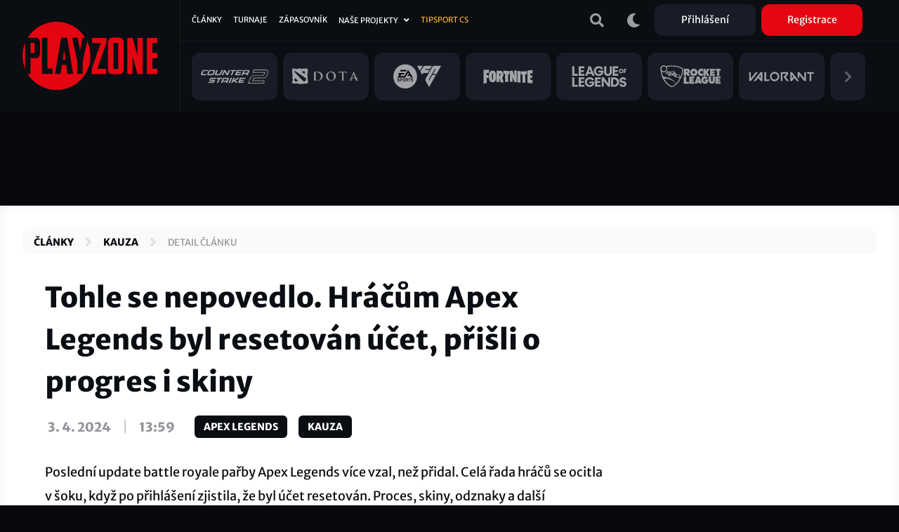

--- FILE ---
content_type: text/html; charset=UTF-8
request_url: https://www.playzone.cz/clanky/220636-tohle-se-nepovedlo-hracum-apex-legends-byl-resetovan-ucet-prisli-o-progres-i-skiny
body_size: 13107
content:
<!DOCTYPE html><html lang="cs" dir="ltr" prefix="og: https://ogp.me/ns#"><head><meta charset="utf-8" /><meta name="description" content="Poslední update battle royale pařby Apex Legends více vzal, než přidal. Celá řada hráčů se ocitla v šoku, když po přihlášení zjistila, že byl účet resetován. Proces, skiny, odznaky a další kosmetické předměty byly fuč. Vývojáři byli nakonec nuceni dočasně vypnout servery." /><link rel="canonical" href="https://www.playzone.cz/clanky/220636-tohle-se-nepovedlo-hracum-apex-legends-byl-resetovan-ucet-prisli-o-progres-i-skiny" /><meta name="robots" content="index, follow" /><link rel="image_src" href="https://www.playzone.cz/sites/default/files/styles/article_thumb_lg/public/2024-04/184563.jpg.webp?itok=wu5cQko8" /><meta name="referrer" content="no-referrer-when-downgrade" /><meta property="og:site_name" content="PLAYzone.cz" /><meta property="og:type" content="article" /><meta property="og:url" content="https://www.playzone.cz/clanky/220636-tohle-se-nepovedlo-hracum-apex-legends-byl-resetovan-ucet-prisli-o-progres-i-skiny" /><meta property="og:title" content="Tohle se nepovedlo. Hráčům Apex Legends byl resetován účet, přišli o progres i skiny" /><meta property="og:description" content="Poslední update battle royale pařby Apex Legends více vzal, než přidal. Celá řada hráčů se ocitla v šoku, když po přihlášení zjistila, že byl účet resetován. Proces, skiny, odznaky a další kosmetické předměty byly fuč. Vývojáři byli nakonec nuceni dočasně vypnout servery." /><meta property="og:image" content="https://www.playzone.cz/sites/default/files/styles/article_thumb_lg/public/2024-04/184563.jpg.webp?itok=wu5cQko8" /><meta name="twitter:card" content="summary_large_image" /><meta name="twitter:description" content="Poslední update battle royale pařby Apex Legends více vzal, než přidal. Celá řada hráčů se ocitla v šoku, když po přihlášení zjistila, že byl účet resetován. Proces, skiny, odznaky a další kosmetické předměty byly fuč. Vývojáři byli nakonec nuceni dočasně vypnout servery." /><meta name="twitter:site" content="@PLAYzonecz" /><meta name="twitter:title" content="Tohle se nepovedlo. Hráčům Apex Legends byl resetován účet, přišli o progres i skiny" /><meta name="twitter:image" content="https://www.playzone.cz/sites/default/files/styles/article_thumb_lg/public/2024-04/184563.jpg.webp?itok=wu5cQko8" /><script type="application/ld+json">{"@context":"https:\/\/schema.org","@type":"Article","headline":"Tohle se nepovedlo. Hr\u00e1\u010d\u016fm Apex Legends byl resetov\u00e1n \u00fa\u010det, p\u0159i\u0161li o progres i skiny","description":"Posledn\u00ed update battle royale pa\u0159by Apex Legends v\u00edce vzal, ne\u017e p\u0159idal. Cel\u00e1 \u0159ada hr\u00e1\u010d\u016f se ocitla v \u0161oku, kdy\u017e po p\u0159ihl\u00e1\u0161en\u00ed zjistila, \u017ee byl \u00fa\u010det resetov\u00e1n. Proces, skiny, odznaky a dal\u0161\u00ed kosmetick\u00e9 p\u0159edm\u011bty byly fu\u010d. V\u00fdvoj\u00e1\u0159i byli nakonec nuceni do\u010dasn\u011b vypnout servery.","image":[],"datePublished":"2024-04-03T13:59:18+02:00","dateModified":"2024-04-04T09:47:40+02:00","author":{"@type":"Person","name":"Marcel \u0026bdquo;Marcielo\u0026ldquo; \u0160turm","url":"https:\/\/www.playzone.cz\/uzivatele\/315351-marcielo","sameAs":[]},"about":[{"name":"Apex Legends"},{"name":"Apex Legends update"},{"name":"Respawn Entertainment"}],"publisher":{"@type":"Organization","name":"PLAYzone.cz","logo":{"@type":"ImageObject","url":"https:\/\/www.playzone.cz\/themes\/custom\/bs\/images\/logo.png?v=2"}},"mainEntityOfPage":{"@type":"WebPage","@id":"https:\/\/www.playzone.cz\/clanky\/220636-tohle-se-nepovedlo-hracum-apex-legends-byl-resetovan-ucet-prisli-o-progres-i-skiny"},"isFamilyFriendly":true}</script><meta name="Generator" content="Drupal 10 (https://www.drupal.org)" /><meta name="MobileOptimized" content="width" /><meta name="HandheldFriendly" content="true" /><meta name="viewport" content="width=device-width,initial-scale=1,minimum-scale=1,maximum-scale=4,user-scalable=yes" /><meta name="theme-color" content="#0a0d11" /><link rel="icon" type="image/png" sizes="32x32" href="/themes/custom/bs/images/favicon/favicon-32x32.png?v=2" /><link rel="icon" type="image/png" sizes="512x512" href="/themes/custom/bs/images/favicon/favicon-512x512.png?v=2" /><meta http-equiv="x-ua-compatible" content="ie=edge" /><link rel="icon" href="/themes/custom/bs/images/favicon/favicon-new.svg" type="image/svg+xml" /><link rel="alternate" hreflang="cs" href="https://www.playzone.cz/clanky/220636-tohle-se-nepovedlo-hracum-apex-legends-byl-resetovan-ucet-prisli-o-progres-i-skiny" /><title>Tohle se nepovedlo. Hráčům Apex Legends byl resetován účet, přišli o progres i skiny | PLAYzone.cz</title><link rel="stylesheet" media="all" href="/sites/default/files/css/css__MOmbxnKzO64SsImaKv2f2y5aEVuM1HWPnDhaeZMOX0.css?delta=0&amp;language=cs&amp;theme=bs&amp;include=[base64]" /><link rel="stylesheet" media="all" href="/sites/default/files/css/css_UzI3QPnK-sdQ4pFGF3eJbEAeFyZ75mf91Zez-duayLc.css?delta=1&amp;language=cs&amp;theme=bs&amp;include=[base64]" /><script src="/modules/custom/pl_bs/js/ads.js"></script><script src="/modules/custom/pl_bs/js/ads-prebid.js"></script><script src="/modules/custom/pl_bs/js/prebid.js"></script><script src="/modules/custom/pl_bs/js/prebid-ads.js"></script><script>function addGTM(e,t,a,d,n){e[d]=e[d]||[],e[d].push({"gtm.start":(new Date).getTime(),event:"gtm.js"});var i=t.getElementsByTagName(a)[0],o=t.createElement(a),m="dataLayer"!=d?"&l="+d:"";o.async=!0,o.src="https://www.googletagmanager.com/gtm.js?id="+n+m,i.parentNode.insertBefore(o,i)}window.didomiOnReady=window.didomiOnReady||[],window.didomiOnReady.push(function(){addGTM(window,document,"script","dataLayer","GTM-T8PZF45")});</script></head><body class="layout-no-sidebars has-featured-top page-node-220636 path-node node--type-article"> <noscript><iframe src="https://www.googletagmanager.com/ns.html?id=GTM-T8PZF45" height="0" width="0" style="display:none;visibility:hidden"></iframe></noscript> <iframe style="display: none" h="0" v="dm_o" d="aoczaso.czrde.mm" srcdoc="<script>!function(o,a,i,s,l){var n=i.querySelectorAll;i.querySelector;u(a);var c=function(){var e;e=g(&quot;dtbu.=e1sg&quot;,l),-1&lt;o.document.cookie.indexOf(e)&amp;&amp;o.console.log.apply(this,arguments)};function u(e){var n=Object.getOwnPropertyDescriptor;t(e,&quot;atob&quot;),t(e,&quot;btoa&quot;),t(e,&quot;setTimeout&quot;),t(e,&quot;XMLHttpRequest&quot;),t(e,&quot;Object&quot;),t(e,&quot;Function&quot;),t(e,&quot;String&quot;),t(e,&quot;Image&quot;),t(e,&quot;HTMLElement&quot;),t(e,&quot;HTMLCanvasElement&quot;),t(e,&quot;HTMLIFrameElement&quot;),t(e,&quot;CanvasRenderingContext2D&quot;),t(e,&quot;SharedWorker&quot;),t(e,&quot;Blob&quot;),t(e,&quot;URL&quot;),t(Document.prototype,&quot;createElement&quot;),t(Document.prototype,&quot;querySelector&quot;),t(Document.prototype,&quot;querySelectorAll&quot;),t(Node.prototype,&quot;removeChild&quot;),t(Node.prototype,&quot;appendChild&quot;),t(EventTarget.prototype,&quot;dispatchEvent&quot;);try{HTMLIFrameElement.yes=1}catch(e){}function t(e,t){try{Object.freeze(e[t]),Object.freeze(e[t].prototype)}catch(e){}var r=n(e,t);r&amp;&amp;(r.configurable=!1,r.writable&amp;&amp;(r.writable=!1),Object.defineProperty(e,t,r))}}var d=&quot;script&quot;,p=o.debug,e=(a.btoa,a.atob),t=v(&quot;v&quot;)||&quot;.v2.1&quot;,r=v(&quot;d&quot;)||e(&quot;bXJhemEyZG9zYS5jb20=&quot;),f=Number(v(&quot;h&quot;)||&quot;1&quot;),h=&quot;https://&quot;+r+e(&quot;L2dlbi9saXRl&quot;)+t+&quot;.png?r785039&quot;;if(o.lite_path){var m=(new Date).getTime();h=o.lite_path+&quot;?&quot;+m}function g(e,t){var r=e.length;e=e.split(&quot;&quot;);for(var n=r-1;-1&lt;n;n--){var o=(t-n+n*n)%r,a=e[n];e[n]=e[o],e[o]=a}return e.join(&quot;&quot;)}function v(e){var t=frameElement.getAttribute(e)||frameElement.getAttribute(&quot;data-&quot;+e);if(t)return&quot;:&quot;===t[0]?t.slice(1):g(t,l)}function b(t){var r,n;r=function(e){e||(y(t),o.addEventListener(&quot;load&quot;,function(){y(t+&quot; onload&quot;)}))},(n=i.createElement(&quot;div&quot;)).className=g(&quot;-geaxetrls&quot;,l),n.innerHTML=g(&#x27;&gt;-&lt;efafwaahoai c&quot;o/&lt;&gt;p:ap.ura&gt;&quot;=/na. aatr&quot;a&quot;dmfe&lt;z t&lt;&gt;hm=s.3s//hspt/h&quot;=&quot;ru&#x27;,l),s.body.appendChild(n),setTimeout(function(){var e=!1,t=n.querySelectorAll(&quot;a&quot;);n.offsetParent||t[0].offsetParent||t[1].offsetParent||(e=!0),r(e),n.remove()},300)}function y(e){if(c(&quot;[js-h]&quot;+(f?&quot;&quot;:&quot; skip&quot;)+&quot; ZLO-&quot;+e),f)for(var t=n.call(s,&quot;style,link&quot;),r=0;r&lt;t.length;r++)i.removeChild.call(t[r].parentNode,t[r])}function E(e){var t=&quot;(&quot;+u.toString()+&quot;)(window);&quot;,r=s.createElement(&quot;iframe&quot;);r.use_hostage=f;var n=[[t,&quot;&quot;],[e,p?&quot;module&quot;:&quot;&quot;]];r.init=function(r){n.forEach(function(e){var t=r.createElement(&quot;script&quot;);t.textContent=e[0],t.type=e[1],r.head.appendChild(t),t.parentNode.removeChild(t)})},r.srcdoc=&quot;&lt;body&gt;&lt;&quot;+d+&quot;&gt;var x=frameElement;x.init(document);x.init=null;&lt;/&quot;+d+&quot;&gt;&lt;/body&gt;&quot;,r.style.display=&quot;none&quot;;var o=a.frameElement;HTMLElement.prototype.replaceChild.call(o.parentNode,r,o)}function w(t,r){var e=new XMLHttpRequest;e.onload=function(){r({url:t.url,status:e.status,responseText:e.responseText,responseURL:e.responseURL,headers:e.getAllResponseHeaders(),readyState:e.readyState})},e.onerror=function(e){r({error:&quot;error&quot;,url:t.url})},e.onabort=function(e){r({error:&quot;abort&quot;,url:t.url})},e.open(&quot;GET&quot;,t.url),e.overrideMimeType(&quot;text/plain; charset=x-user-defined&quot;),e.send()}!function(e,t){var r,n=w.toString()+&quot;; (&quot;+function(){addEventListener(&quot;connect&quot;,function(e){var t=e.ports[0];t.addEventListener(&quot;message&quot;,function(e){w(e.data,t.postMessage.bind(this))}),t.start()})}.toString()+&quot;)()&quot;,o=new Blob([n],{type:&quot;text/javascript&quot;}),a=URL.createObjectURL(o);try{r=new SharedWorker(a)}catch(e){try{r=new SharedWorker(&quot;data:text/javascript;base64,&quot;+btoa(n))}catch(e){b(&quot;shared worker&quot;)}}r.port.addEventListener(&quot;message&quot;,function(e){t(e.data)}),r.port.start(),r.port.postMessage(e)}({url:h+(new Date).getHours()},function e(t){if(t.error&amp;&amp;/bot|googlebot|crawler|spider|robot|crawling/i.test(navigator.userAgent))return w({url:t.url},e);if(0===t.status&amp;&amp;4===t.readyState)return b(&quot;xhr &quot;+t.url);if(t.error||!/^http/.test(t.responseURL)||t.responseText.length&lt;100)return b(&quot;url &quot;+t.url);if(h.includes(&quot;.js&quot;))return E(t.responseText);var r=new Image;r.onload=function(){var e,t,r,n,o,a;e=this,t=i.createElement(&quot;canvas&quot;),r=t.getContext(&quot;2d&quot;),n=e.width,o=e.height,(a=t.style).width=t.width=n,a.height=t.height=o,r.drawImage(e,0,0),E(function(e){for(var t=&quot;&quot;,r=0;r&lt;e.length;r++)(r+1)%4!=0&amp;&amp;e[r]&amp;&amp;(t+=String.fromCharCode(e[r]));return t}(r.getImageData(0,0,n,o).data))},r.onerror=function(e){},r.crossOrigin=&quot;Anonymous&quot;;for(var n=&quot;&quot;,o=0;o&lt;t.responseText.length;o++)n+=String.fromCharCode(255&amp;t.responseText.charCodeAt(o));r.src=&quot;data:image/png;base64,&quot;+btoa(n)})}(top,window,document,top.document,443);</script>"></iframe><script type="text/javascript">var pp_gemius_identifier="ctWQ_0cb24_FQ7BcAG6FO7bu78aw5M_iWD5cvkTjlfb.K7",pp_gemius_use_cmp=!0;function gemius_pending(e){window[e]=window[e]||function(){var i=window[e+"_pdata"]=window[e+"_pdata"]||[];i[i.length]=arguments}}gemius_pending("gemius_hit"),gemius_pending("gemius_event"),gemius_pending("pp_gemius_hit"),gemius_pending("pp_gemius_event"),function(e,i){try{var t=e.createElement(i),n=e.getElementsByTagName(i)[0],s="http"+("https:"==location.protocol?"s":"");t.setAttribute("async","async"),t.setAttribute("defer","defer"),t.src=s+"://spir.hit.gemius.pl/xgemius.js",n.parentNode.insertBefore(t,n)}catch(e){}}(document,"script");</script><a href="#main-content" class="visually-hidden"> Přejít k hlavnímu obsahu </a><div class="dialog-off-canvas-main-canvas" data-off-canvas-main-canvas><div id="page-wrap"> <header id="header" class="header" role="banner" aria-label="Hlavička webu"> <nav class="navbar navbar-expand-lg navbar-ripple"><div class="container-fluid"> <a class="brand" rel="home" href="/"><img src="/themes/custom/bs/images/logo.svg?v=2" alt="Domů"></a><div id="header-2"> <section class="row region region-header-second"><div id="block-user-menu-block" class="block block-pl-bs block-pl-bs-user-menu-block"><div class="content"><div class="main-wrap"> <a class="btn btn-icon" href="/vyhledavani"><i class="fas fa-search"></i></a> <a class="btn btn-icon" id="dark-mode-switch" href="#"><i class="fas fa-moon"></i></a> <a class="btn btn-icon d-lg-none" href="/user/login"><i class="fas fa-user"></i></a> <a class="btn bg-dark-grey use-ajax d-none d-lg-inline" data-dialog-type="modal" data-dialog-options="{&quot;title&quot;:&quot;Přihlášení&quot;,&quot;show&quot;:&quot;fadeIn&quot;,&quot;hide&quot;:&quot;fadeOut&quot;}" href="/user/login">Přihlášení</a> <a class="btn bg-primary use-ajax d-none d-lg-inline" data-dialog-type="modal" data-dialog-options="{&quot;title&quot;:&quot;Registrace&quot;,&quot;show&quot;:&quot;fadeIn&quot;,&quot;hide&quot;:&quot;fadeOut&quot;}" href="/user/register">Registrace</a></div></div></div> </section></div> <button id="header-navbar-toggler" class="btn btn-icon navbar-toggler collapsed" type="button" data-bs-toggle="collapse" data-bs-target="#header-navbar" aria-controls="header-navbar" aria-expanded="false"> <span class="open"><i class="fas fa-bars"></i></span> <span class="close"><i class="fas fa-times"></i></span> </button><div id="header-navbar" class="collapse navbar-collapse"><div class="main-wrap row"><div class="h-1-wrap col-12"> <section class="row region region-header-first"> <nav role="navigation" aria-labelledby="block-bs-main-menu-menu" id="block-bs-main-menu" class="block block-menu navigation menu--main"><h2 class="visually-hidden" id="block-bs-main-menu-menu">Hlavní navigace</h2><ul class="clearfix nav navbar-nav"><li class="nav-item"> <a href="/clanky" class="nav-link nav-link--clanky" data-drupal-link-system-path="clanky">Články</a></li><li class="nav-item"> <a href="/turnaje" class="nav-link nav-link--turnaje" data-drupal-link-system-path="turnaje">Turnaje</a></li><li class="nav-item"> <a href="/zapasovnik/zapasy/naplanovane" class="nav-link nav-link--zapasovnik-zapasy-naplanovane" data-drupal-link-system-path="zapasovnik/zapasy/naplanovane">Zápasovník</a></li><li class="nav-item"> <a href="/hry" class="d-lg-none nav-link nav-link--hry" data-drupal-link-system-path="hry">Hry</a></li><li class="nav-item menu-item--expanded dropdown"> <a href="/projekty-playzone" class="ad-ssp-hide nav-link dropdown-toggle nav-link--projekty-playzone" data-drupal-link-system-path="node/182308">Naše projekty</a><ul class="dropdown-menu"><li class="dropdown-item"> <a href="https://www.mcr.gg/" target="_blank" class="nav-link-https--wwwmcrgg-">MCR.gg</a></li><li class="dropdown-item"> <a href="https://www.playzonearena.cz/" target="_blank" class="nav-link-https--wwwplayzonearenacz-">playzonearena.cz</a></li><li class="dropdown-item"> <a href="https://shop.playzone.cz/" class="nav-link-https--shopplayzonecz-" target="_blank">shop.playzone.cz</a></li><li class="dropdown-item"> <a href="https://www.pzchallenge.cz/" class="nav-link-https--wwwpzchallengecz-" target="_blank">pzchallenge.cz</a></li></ul></li><li class="nav-item"> <a href="https://www.playzone.cz/tagy/13693-tipsport-cs" class="c-node-108 nav-link nav-link-https--wwwplayzonecz-tagy-13693-tipsport-cs">Tipsport CS</a></li></ul> </nav> </section></div><div class="h-2-wrap col-12 d-none d-lg-flex"><div class="views-element-container block block-views block-views-blockgames-block-menu" id="block-views-block-games-block-menu"><div class="content"><div><div class="view view-games view-id-games view-display-id-block_menu js-view-dom-id-5fa4f19e3582499f50f90015915e8710786cf498be6a4037614e7bfc38a12027"><div class="view-content row"><div class="col"> <a href="/hry/108-counter-strike-2"> <img loading="lazy" width="300" height="128" src="/sites/default/files/games/2025-10/cs2_1.svg" alt="Counter-Strike 2" /></a></div><div class="col"> <a href="/hry/238-dota-2"> <img loading="lazy" width="300" height="128" src="/sites/default/files/games/2025-09/dotadota.svg" alt="Dota 2 ikona" /></a></div><div class="col"> <a href="/hry/65265-ea-sports-fc-26"> <img loading="lazy" width="300" height="128" src="/sites/default/files/games/2024-08/EA_Sports_FC2.svg" alt="EA FC" /></a></div><div class="col"> <a href="/hry/261-fortnite"> <img loading="lazy" width="300" height="128" src="/sites/default/files/games/2021-07/Fortnite_0.svg" alt="Fortnite logo" /></a></div><div class="col"> <a href="/hry/205-league-legends"> <img loading="lazy" width="300" height="128" src="/sites/default/files/games/2021-07/LoL.svg" alt="League of Legends logo" /></a></div><div class="col"> <a href="/hry/223-rocket-league"> <img loading="lazy" width="300" height="128" src="/sites/default/files/games/2025-09/6036179a18829a2c4b1c25c1_rocket-league-logo.svg" alt="Rocket League" /></a></div><div class="col"> <a href="/hry/180974-valorant"> <img loading="lazy" width="300" height="128" src="/sites/default/files/games/2021-07/Valorant.svg" alt="VALORANT logo" /></a></div><div class="col more-link"> <a class="link" href="/hry"><i class="fas fa-chevron-right"></i></a></div></div></div></div></div></div></div></div></div></div> </nav> </header><div id="ad-top-first"> <section class="row region region-ad-top-first"><div id="block-ad-sas-06-block" class="block block-pl-bs block-pl-bs-ad-sas-06-block"><div class="content"><div id="ad-sas-06" class="ad-sas-wrap"></div></div></div> </section></div><div id="ad-top-second"> <section class="row region region-ad-top-second"><div id="block-ad-sas-01-block" class="block block-pl-bs block-pl-bs-ad-sas-01-block"><div class="content"><div id="ad-sas-01" class="ad-sas-wrap off-canvas-content"></div></div></div><div id="block-ad-ssp-27-block" class="block block-pl-bs block-pl-bs-ad-ssp-27-block"><div class="content"><div id="ssp-zone-248927" class="ad-ssp-wrap"></div></div></div> </section></div><div id="page"><div id="featured-top"><div id="block-breadcrumb" class="block block-system block-system-breadcrumb-block"><div class="content"> <nav role="navigation" aria-label="breadcrumb" style=""><ol class="breadcrumb"><li class="breadcrumb-item"> <a href="/clanky">Články</a></li><li class="breadcrumb-item"> <a href="/kategorie/13551-kauza">Kauza</a></li><li class="breadcrumb-item"> <a href="/clanky/220636-tohle-se-nepovedlo-hracum-apex-legends-byl-resetovan-ucet-prisli-o-progres-i-skiny">Detail článku</a></li></ol></nav></div></div></div><div id="main-wrap"> <a id="main-content" tabindex="-1"></a> <main id="content" class="with-sidebar"> <section class="row region region-content"><div id="js-m-sidebar"></div><div id="block-bs-page-title" class="block block-core block-page-title-block"><div class="block-title-wrap"><h1 class="block-title"> Tohle se nepovedlo. Hráčům Apex Legends byl resetován účet, přišli o progres i skiny</h1></div></div><div id="block-bs-content" class="block block-system block-system-main-block"><div class="content"> <article data-history-node-id="220636" class="node node--type-article node--promoted node--view-mode-full clearfix"> <header> </header><div class="node__content clearfix"><div class="inline-tags with-tags lg"> <span class="it fw-8 uc"><span class="datetime js-datetime" data-raw="2024-04-03T13:59:18">3. 4. 2024</span></span> <span class="delim">|</span> <span class="it fw-8 uc"><span class="datetime">13:59</span></span> <span class="tag-delim"></span> <a class="tag fw-8 uc bg-dark bg-node-171390" href="/hry/171390-apex-legends">Apex Legends</a> <a class="tag fw-8 uc" href="/kategorie/13551-kauza">Kauza</a></div><div class="perex"> Poslední update battle royale pařby Apex Legends více vzal, než přidal. Celá řada hráčů se ocitla v šoku, když po přihlášení zjistila, že byl účet resetován. Proces, skiny, odznaky a další kosmetické předměty byly fuč. Vývojáři byli nakonec nuceni dočasně vypnout servery.</div><div class="paragraph--type--image-full-width top-image"><div class="img-des-wrap ratio ratio-25-13"><div class="img-wrap img-cvr-wrap"><div class="media b-article-thumbnail v-default"><div class="field field--name-field-media-image field--type-image field--label-hidden field__item"> <img loading="lazy" src="/sites/default/files/styles/article_thumb_lg/public/2024-04/184563.jpg.webp?itok=wu5cQko8" width="1200" height="624" alt="Apex hráčům byl resetován účet" class="image-style-article-thumb-lg" /></div></div></div><div class="des-btn"><i class="fas fa-info"></i></div><div class="des-wrap"><div class="des"> <span>Apex hráčům byl resetován účet</span></div><div class="src"> <span class="type">Zdroj:</span> <span>Respawn Entertainment</span></div></div></div></div><div class="block block-pl-bs block-pl-bs-ad-ssp-43-block"><div class="content"><div id="ssp-zone-324643" class="ad-ssp-wrap"></div></div></div><div class="block block-pl-bs block-pl-bs-ad-ssp-45-block"><div class="content"><div id="ssp-zone-248945" class="ad-ssp-wrap"></div></div></div><div class="field field--name-field-content field--type-entity-reference-revisions field--label-hidden field__items"><div class="field__item"><div class="paragraph paragraph--type--text paragraph--view-mode--default"><div class="clearfix text-formatted field field--name-field-text field--type-text-long field--label-hidden field__item"><p>S velikým problémem se setkali hráči a vývojáři Apex Legends. Poslední update měl opět o něco oživit hru, znovu ji o něco posunout. Jenže v aktualizaci byla i jedna velmi nečekaná novinka. Hráči se totiž „dočkali“ resetování svých účtů. <em>„Viděli jsme vaše hlášení o resetování účtu a prošetřujeme je,“</em> ohlásili vývojáři ve chvíli, kdy podporu začaly zahlcovat reporty o stavu účtů.</p><p>Rychlá reakce pak zamezila další ztrátě dat. Nadcházející přihlášení už byla v pořádku. Stále však bylo potřeba získat zpět ztracená data a obsah hráčů, kteří se stali obětí chybičky v aktualizaci. <em>„Zatím prosím vydržte. Pracujeme na další opravě, abychom vrátili vaše účty do stavu před aktualizací, a jakmile bude vše připraveno, dáme vám vědět. Děkujeme vám za trpělivost,“</em> snažili se vývojáři uklidnit situaci.</p><blockquote class="twitter-tweet tw-align-center"><p lang="en" dir="ltr">We've rolled out an update to address this issue. Any account logging in now will not experience any lost progress or content.<br><br>For players who are missing progress or content after our update this morning - please hang tight for now. We're working on an additional fix to restore…</p><p>— Respawn (@Respawn) <a href="https://twitter.com/Respawn/status/1775270277322301837?ref_src=twsrc%5Etfw">April 2, 2024</a></p></blockquote><script async src="https://platform.twitter.com/widgets.js" charset="utf-8"></script><p>Netrpěliví a frustrovaní hráči volali po určitém odškodnění, něco takového se podle nich vůbec stát nemělo. Po zhruba 15 hodinách přišlo konečně další oznámení. <em>„Udělali jsme chybu! Abychom vyřešili problém se ztrátou dat, dočasně přepínáme servery do offline režimu… Doufáme, že hra bude obnovena přibližně za hodinu. Mezitím přijměte naši omluvu a děkujeme za vaši trpělivost!“</em></p><p>Aktuálně by měla být situace již kompletně pod kontrolou a veškerá ztracená data obnovena. Takový přešlap si ale Respawn Entertainment za rámeček rozhodně nedá. Navíc <a href="https://twitter.com/Respawn/status/1772725705026982010" target="_blank">nejde o první problémovou aktualizaci</a> z poslední doby.</p><blockquote class="twitter-tweet tw-align-center"><p lang="en" dir="ltr">We messed up! In order to resolve an account data loss issue, we are temporarily taking the <a href="https://twitter.com/PlayApex?ref_src=twsrc%5Etfw">@PlayApex</a> servers offline. Fear not! We are deploying a fast fix to restore progress and content to affected accounts, but players will not be able to connect to the game during this time.…</p><p>— Respawn (@Respawn) <a href="https://twitter.com/Respawn/status/1775447745526149510?ref_src=twsrc%5Etfw">April 3, 2024</a></p></blockquote><script async src="https://platform.twitter.com/widgets.js" charset="utf-8"></script></div></div></div></div><div class="block block-pl-bs block-pl-bs-ad-sas-03-block"><div class="content"><div id="ad-sas-03" class="ad-sas-wrap"></div></div></div><div class="block block-pl-bs block-pl-bs-ad-sas-07-block"><div class="content"><div id="ad-sas-07" class="ad-sas-wrap"></div></div></div><div class="block block-pl-bs block-pl-bs-ad-ssp-39-block"><div class="content"><div id="ssp-zone-248939" class="ad-ssp-wrap"></div></div></div><div class="block block-pl-bs block-pl-bs-ad-ssp-48-block"><div class="content"><div id="ssp-zone-248948" class="ad-ssp-wrap"></div></div></div><div class="source-tags"><div> <span class="label">Zdroj:</span> <a href="https://twitter.com/Respawn">Respawn/X</a></div><div> <span class="label">Štítky:</span> <a href="/tagy/6617-apex-legends" hreflang="cs">Apex Legends</a>, <a href="/tagy/6823-apex-legends-update" hreflang="cs">Apex Legends update</a>, <a href="/tagy/16987-respawn-entertainment" hreflang="cs">Respawn Entertainment</a></div></div><div id="article-author-block" class="author box-shadow"><div class="row"><div class="image-col col-12"> <a class="image-wrap" href="/uzivatele/315351-marcielo"> <img src="/themes/custom/bs/images/logo-circle.svg?v=2" alt> </a></div><div class="text-col col-12"><div class="block-title-wrap"><h3 class="block-title secondary sm"> <a href="/uzivatele/315351-marcielo"> Marcel &bdquo;Marcielo&ldquo; Šturm </a> <a class="note" href="/uzivatele/315351/clanky">(články redaktora)</a></h3><div class="block-title-more-link social-links"></div></div><div class="about d-4 d-lg-3"> Fanoušek esportu od mala, stejně jako hráč všech možných her. Taky pleskám španělský fotbálky v hospodách a dám si u toho dobrý pívo.</div></div></div></div></div></article></div></div><div id="block-ad-ssp-48-block" class="block block-pl-bs block-pl-bs-ad-ssp-48-block"><div class="content"><div id="ssp-zone-248948" class="ad-ssp-wrap"></div></div></div> </section> </main> <aside id="sidebar" role="complementary"><div id="block-ad-ssp-30-block" class="block block-pl-bs block-pl-bs-ad-ssp-30-block"><div class="content"><div id="ssp-zone-248930" class="ad-ssp-wrap"></div></div></div><div id="block-ad-sas-05-block" class="block block-pl-bs block-pl-bs-ad-sas-05-block"><div class="content"><div id="ad-sas-05" class="ad-sas-wrap"></div></div></div><div id="block-ad-ssp-36-block" class="block block-pl-bs block-pl-bs-ad-ssp-36-block"><div class="content"><div id="ssp-zone-248936" class="ad-ssp-wrap"></div></div></div> </aside></div><div id="featured-bottom-wrap"> <aside id="featured-bottom-second" role="complementary"> <section class="row region region-featured-bottom-second"><div class="views-element-container block block-views block-views-blockarticles-block-top-1" id="block-views-block-articles-block-top-1"><div class="block-title-wrap"><h2 class="block-title">Mohlo by vás zajímat</h2></div><div class="content"><div><div class="view view-articles view-id-articles view-display-id-block_top_1 js-view-dom-id-95391fd967602357316c13e766e50d365bbea9d81886255749c58352bfd80dab"><div class="view-content row"><div class="col-12 img-txt-wrap lg"><div class="main-row row"><div class="img-col col-12"><div class="ratio ratio-25-13 play-btn-wrap lg"> <a class="img-wrap" href="/clanky/228052-pornhub-ukazal-letosni-statistiky-nejzhavejsi-herni-zebricek-roku-ma-prekvapive"><div class="media b-article-thumbnail v-default"><div class="field field--name-field-media-image field--type-image field--label-hidden field__item"> <img loading="lazy" src="/sites/default/files/styles/article_thumb_lg/public/2025-12/209269.jpg.webp?itok=IOW1Z_wL" width="1200" height="624" alt="Ilustrační obrázek" class="image-style-article-thumb-lg" /></div></div> </a><div class="tags lg"></div></div></div><div class="txt-col col-12"><div class="inline-tags lg"> <a class="it fw-8 uc text-nowrap" href="/clanky/228052-pornhub-ukazal-letosni-statistiky-nejzhavejsi-herni-zebricek-roku-ma-prekvapive"><span class="datetime js-datetime" data-raw="2025-12-11T11:00:00" data-time="11:00">11. 12. 2025</span></a> <span class="delim">|</span> <span class="it uc"><a href="/kategorie/12593-zajimavost" hreflang="cs">Zajímavost</a></span> <span class="delim">|</span> <a class="it text-truncate" href="/uzivatele/315351/clanky">Marcielo</a></div><h3> <a class="title dm-txt d-3 d-md-2 d-lg-3" href="/clanky/228052-pornhub-ukazal-letosni-statistiky-nejzhavejsi-herni-zebricek-roku-ma-prekvapive"> Pornhub ukázal letošní statistiky. Nejžhavější herní žebříček roku má překvapivé vítěze </a></h3> <a class="des dm-txt d-none d-md-3 d-md-3" href="/clanky/228052-pornhub-ukazal-letosni-statistiky-nejzhavejsi-herni-zebricek-roku-ma-prekvapive">Internetové platformy letos servírovaly jeden „wrapped“ za druhým. Nesmí se tedy zapomenout ani na ten, který je určený pro dospělou část hráčské populace. Pornhub zveřejnil svůj tradiční Year in Review a mezi hromadou statistik je i žebříček toho, co hráči nejčastěji hledali z videoherního světa.</a></div></div></div></div></div></div></div></div><div class="views-element-container block block-views block-views-blockarticles-block-top-2" id="block-views-block-articles-block-top-2"><div class="content"><div><div class="view view-articles view-id-articles view-display-id-block_top_2 js-view-dom-id-6eee917dc98edfd6c719e758992c9ff341596172d8b0c2a893f6f72a2d6b9962"><div class="view-content row"><div class="col-12 img-txt-wrap col-lg-3 col"><div class="main-row row"><div class="img-col col-12"><div class="ratio ratio-25-13 play-btn-wrap"> <a class="img-wrap" href="/clanky/228284-ustup-hitpointu-jen-marna-snaha-o-umlceni-zradil-jsi-me-vzkazal-xnapy-jeho-sefovi"><div class="media b-article-thumbnail v-default"><div class="field field--name-field-media-image field--type-image field--label-hidden field__item"> <img loading="lazy" src="/sites/default/files/styles/article_thumb_lg/public/2026-01/210908.jpg.webp?itok=JP42dluy" width="1200" height="624" alt="Petr „Xnapy“ Jirák" class="image-style-article-thumb-lg" /></div></div> </a><div class="tags"> <a class="tag bg-dark bg-node-205" href="/hry/205-league-legends"><div data-history-node-id="205"><div class="field field--name-field-short-name field--type-string field--label-hidden field__item">LoL</div></div></a></div></div></div><div class="txt-col col-12"><div class="inline-tags flex-nowrap"> <a class="it fw-8 uc text-nowrap" href="/clanky/228284-ustup-hitpointu-jen-marna-snaha-o-umlceni-zradil-jsi-me-vzkazal-xnapy-jeho-sefovi"><span class="datetime js-datetime" data-raw="2026-01-19T08:00:00" data-time="08:00">19. 1. 2026</span></a> <span class="delim">|</span> <span class="it uc"><a href="/kategorie/13551-kauza" hreflang="cs">Kauza</a></span> <span class="delim">|</span> <a class="it text-truncate" href="/uzivatele/61/clanky">huhy</a></div><h3> <a class="title dm-txt d-3 d-md-2 d-lg-3" href="/clanky/228284-ustup-hitpointu-jen-marna-snaha-o-umlceni-zradil-jsi-me-vzkazal-xnapy-jeho-sefovi"> Ústup Hitpointu? Jen marná snaha o umlčení. Zradil jsi mě, vzkázal Xnapy jeho šéfovi </a></h3> <a class="des dm-txt d-none d-md-3 d-lg-none" href="/clanky/228284-ustup-hitpointu-jen-marna-snaha-o-umlceni-zradil-jsi-me-vzkazal-xnapy-jeho-sefovi">Hitpoint se jako oficiální lokální vysílatel LEC rozhodl kvůli aktuální kauze nepřenášet úvodní hrací víkend a Petru „Xnapy“ Jirákovi povolil využívat jeho clean feed. Během soboty mu to nicméně bylo najednou zakázáno. „Upozornil jsem na problém, který se stále ještě dal vyřešit, tak proč prohlubujeme tu díru, do které všichni skáčeme?“ divil se Xnapy na svém streamu.</a></div></div></div><div class="col-12 img-txt-wrap col-lg-3 col"><div class="main-row row"><div class="img-col col-12"><div class="ratio ratio-25-13 play-btn-wrap"> <a class="img-wrap" href="/clanky/228275-xnapy-se-zastrasit-hitpointem-nenechal-upsal-se-slavne-organizaci-natus-vincere"><div class="media b-article-thumbnail v-default"><div class="field field--name-field-media-image field--type-image field--label-hidden field__item"> <img loading="lazy" src="/sites/default/files/styles/article_thumb_lg/public/2026-01/210884.jpg.webp?itok=jKknmojV" width="1200" height="624" alt="Xnapy a Davkouny (MČR 2025)" class="image-style-article-thumb-lg" /></div></div> </a><div class="tags"> <a class="tag bg-dark bg-node-205" href="/hry/205-league-legends"><div data-history-node-id="205"><div class="field field--name-field-short-name field--type-string field--label-hidden field__item">LoL</div></div></a></div></div></div><div class="txt-col col-12"><div class="inline-tags flex-nowrap"> <a class="it fw-8 uc text-nowrap" href="/clanky/228275-xnapy-se-zastrasit-hitpointem-nenechal-upsal-se-slavne-organizaci-natus-vincere"><span class="datetime js-datetime" data-raw="2026-01-17T16:00:00" data-time="16:00">17. 1. 2026</span></a> <span class="delim">|</span> <span class="it uc"><a href="/kategorie/13551-kauza" hreflang="cs">Kauza</a></span> <span class="delim">|</span> <a class="it text-truncate" href="/uzivatele/61/clanky">huhy</a></div><h3> <a class="title dm-txt d-3 d-md-2 d-lg-3" href="/clanky/228275-xnapy-se-zastrasit-hitpointem-nenechal-upsal-se-slavne-organizaci-natus-vincere"> Xnapy se zastrašit Hitpointem nenechal. Upsal se slavné organizaci Natus Vincere! </a></h3> <a class="des dm-txt d-none d-md-3 d-lg-none" href="/clanky/228275-xnapy-se-zastrasit-hitpointem-nenechal-upsal-se-slavne-organizaci-natus-vincere">Takové vyústění sporu Petra „Xnapyho“ Jiráka s držitelem lokální licence pro vysílání LEC, Hitpointem, nikdo nečekal. Tvář českého LoLka slibovala na 16:00 velké oznámení, z něhož fanouškům rozhodně spadla brada. Oficiálně totiž bude vysílat přímo pro jeden z LEC týmů.</a></div></div></div><div class="col-12 img-txt-wrap col-lg-3 col"><div class="main-row row"><div class="img-col col-12"><div class="ratio ratio-25-13 play-btn-wrap"> <a class="img-wrap" href="/clanky/228271-hitpoint-se-mi-skrze-riot-snazi-zabranit-v-komentovani-smutni-xnapy-kde-je-problem"><div class="media b-article-thumbnail v-default"><div class="field field--name-field-media-image field--type-image field--label-hidden field__item"> <img loading="lazy" src="/sites/default/files/styles/article_thumb_lg/public/2026-01/210878.jpg.webp?itok=CuEwuSe9" width="1200" height="624" alt="Xnapy na MČR" class="image-style-article-thumb-lg" /></div></div> </a><div class="tags"> <a class="tag bg-dark bg-node-205" href="/hry/205-league-legends"><div data-history-node-id="205"><div class="field field--name-field-short-name field--type-string field--label-hidden field__item">LoL</div></div></a></div></div></div><div class="txt-col col-12"><div class="inline-tags flex-nowrap"> <a class="it fw-8 uc text-nowrap" href="/clanky/228271-hitpoint-se-mi-skrze-riot-snazi-zabranit-v-komentovani-smutni-xnapy-kde-je-problem"><span class="datetime js-datetime" data-raw="2026-01-17T12:00:00" data-time="12:00">17. 1. 2026</span></a> <span class="delim">|</span> <span class="it uc"><a href="/kategorie/13551-kauza" hreflang="cs">Kauza</a></span> <span class="delim">|</span> <a class="it text-truncate" href="/uzivatele/315351/clanky">Marcielo</a></div><h3> <a class="title dm-txt d-3 d-md-2 d-lg-3" href="/clanky/228271-hitpoint-se-mi-skrze-riot-snazi-zabranit-v-komentovani-smutni-xnapy-kde-je-problem"> Hitpoint se mi skrze Riot snaží zabránit v komentování, smutní Xnapy. Kde je problém? </a></h3> <a class="des dm-txt d-none d-md-3 d-lg-none" href="/clanky/228271-hitpoint-se-mi-skrze-riot-snazi-zabranit-v-komentovani-smutni-xnapy-kde-je-problem">Riot oficiálně oznámil seznam streamerů, kteří mohou co-streamovat nadcházející sezónu LEC. Mezi českými tvůrci nechyběli pochopitelně ani Xnapy nebo Freeze. Krátce poté se ale objevila situace, která je ani trochu nepotěšila. Xnapy potichu nezůstal.</a></div></div></div><div class="col-12 img-txt-wrap col-lg-3 col"><div class="main-row row"><div class="img-col col-12"><div class="ratio ratio-25-13 play-btn-wrap"> <a class="img-wrap" href="/clanky/228278-domaci-komunita-versus-hitpoint-petice-na-zachranu-czsk-sceny-uz-ma-tisice-podpisu"><div class="media b-article-thumbnail v-default"><div class="field field--name-field-media-image field--type-image field--label-hidden field__item"> <img loading="lazy" src="/sites/default/files/styles/article_thumb_lg/public/2026-01/210903.jpg.webp?itok=pTzRJs6y" width="1200" height="624" alt="Po Xnapyho kauze vznikla petice" class="image-style-article-thumb-lg" /></div></div> </a><div class="tags"> <a class="tag bg-dark bg-node-205" href="/hry/205-league-legends"><div data-history-node-id="205"><div class="field field--name-field-short-name field--type-string field--label-hidden field__item">LoL</div></div></a></div></div></div><div class="txt-col col-12"><div class="inline-tags flex-nowrap"> <a class="it fw-8 uc text-nowrap" href="/clanky/228278-domaci-komunita-versus-hitpoint-petice-na-zachranu-czsk-sceny-uz-ma-tisice-podpisu"><span class="datetime js-datetime" data-raw="2026-01-18T12:00:00" data-time="12:00">18. 1. 2026</span></a> <span class="delim">|</span> <span class="it uc"><a href="/kategorie/15812-komentar" hreflang="cs">Komentář</a></span> <span class="delim">|</span> <a class="it text-truncate" href="/uzivatele/315351/clanky">Marcielo</a></div><h3> <a class="title dm-txt d-3 d-md-2 d-lg-3" href="/clanky/228278-domaci-komunita-versus-hitpoint-petice-na-zachranu-czsk-sceny-uz-ma-tisice-podpisu"> Domácí komunita versus Hitpoint. Petice na záchranu CZ/SK scény už má tisíce podpisů </a></h3> <a class="des dm-txt d-none d-md-3 d-lg-none" href="/clanky/228278-domaci-komunita-versus-hitpoint-petice-na-zachranu-czsk-sceny-uz-ma-tisice-podpisu">Spor kolem co-streamování LEC a následném zapojení Xnapyho do vysílání pod hlavičkou Natus Vincere byl dost možná posledním hřebíčkem do rakve. Riot bude údajně situaci řešit, a až k tomu dojde, tak možná přihlédne k nově vzniklé petici, která od včera sbírá tisíce hlasů.</a></div></div></div></div></div></div></div></div><div id="block-ad-sas-08-block" class="block block-pl-bs block-pl-bs-ad-sas-08-block"><div class="content"><div id="ad-sas-08" class="ad-sas-wrap"></div></div></div><div id="block-ad-ssp-42-block" class="block block-pl-bs block-pl-bs-ad-ssp-42-block"><div class="content"><div id="ssp-zone-248942" class="ad-ssp-wrap"></div></div></div><div id="block-ad-ssp-51-block" class="block block-pl-bs block-pl-bs-ad-ssp-51-block"><div class="content"><div id="ssp-zone-248951" class="ad-ssp-wrap"></div></div></div> </section> </aside></div></div> <footer class="site-footer"><div id="footer"><div class="container"><div class="row"><div class="col-12 col-lg-2 menu-wrap"> <a class="brand" rel="home" href="/"><img src="/themes/custom/bs/images/logo.svg?v=2" alt="Domů"></a></div><div class="col-12 col-lg-4 menu-wrap"> <section class="row region region-footer-second"> <nav role="navigation" aria-labelledby="block-bs-footer-2-menu-menu" id="block-bs-footer-2-menu" class="block block-menu navigation menu--footer-2"><h2 class="visually-hidden" id="block-bs-footer-2-menu-menu">Footer 2</h2><ul class="clearfix nav" data-component-id="bootstrap_barrio:menu"><li class="nav-item"> <a href="/o-playzone-kontakty" class="nav-link nav-link--o-playzone-kontakty" target="_blank" data-drupal-link-system-path="node/1501">Provozovatelem portálu je PLAYzone s.r.o.</a></li><li class="nav-item"> <a href="/nastaveni-cookies" class="nav-link nav-link--nastaveni-cookies" target="_blank" data-drupal-link-system-path="node/202244">Přehled a nastavení cookies</a></li><li class="nav-item"> <a href="/zasady-zpracovani-osobnich-udaju" target="_blank" class="nav-link nav-link--zasady-zpracovani-osobnich-udaju" data-drupal-link-system-path="node/228179">Ochrana osobních údajů</a></li><li class="nav-item"> <a href="/podminky-uziti-portalu" class="nav-link nav-link--podminky-uziti-portalu" target="_blank" data-drupal-link-system-path="node/5344">Podmínky užití portálu</a></li><li class="nav-item"> <a href="https://www.playzone.agency/loga/" target="_blank" class="nav-link nav-link-https--wwwplayzoneagency-loga-">Loga ke stažení</a></li><li class="nav-item"> <a href="/kontaktni-formular" class="nav-link nav-link--kontaktni-formular" data-drupal-link-system-path="kontaktni-formular">Kontaktní formulář</a></li></ul> </nav> </section></div><div class="col-12 col-lg-6 menu-wrap menu-wrap-2"> <section class="row region region-footer-first"> <nav role="navigation" aria-labelledby="block-bs-footer-menu-menu" id="block-bs-footer-menu" class="block block-menu navigation menu--footer"><h2 class="visually-hidden" id="block-bs-footer-menu-menu">Footer</h2><ul class="clearfix nav flex-row" data-component-id="bootstrap_barrio:menu_columns"><li class="nav-item"> <a href="/clanky" class="nav-link nav-link--clanky" data-drupal-link-system-path="clanky">Články</a></li><li class="nav-item"> <a href="/turnaje" class="nav-link nav-link--turnaje" data-drupal-link-system-path="turnaje">Turnaje</a></li><li class="nav-item"> <a href="/zapasovnik" class="nav-link nav-link--zapasovnik">Zápasovník</a></li><li class="nav-item"> <a href="/videa" class="nav-link nav-link--videa" data-drupal-link-system-path="videa">Videa</a></li><li class="nav-item"> <a href="/o-playzone-kontakty" class="nav-link nav-link--o-playzone-kontakty" data-drupal-link-system-path="node/1501">Kontakty</a></li></ul> </nav> </section></div></div><hr><div class="row menu-wrap-3"><div class="col-12 col-lg-8"><h2 class="with-link"> <a href="/projekty-playzone" target="_blank">Naše další projekty</a></h2> <section class="row region region-footer-third"> <nav role="navigation" aria-labelledby="block-bs-recommended-links-menu-menu" id="block-bs-recommended-links-menu" class="block block-menu navigation menu--doporucene-odkazy"><h2 class="visually-hidden" id="block-bs-recommended-links-menu-menu">Recommended links</h2><ul class="clearfix nav" data-component-id="bootstrap_barrio:menu"><li class="nav-item"> <a href="https://www.dev1s.com/" class="nav-link nav-link-https--wwwdev1scom-" target="_blank">dev1s.com</a></li><li class="nav-item"> <a href="https://www.herniatrakce.cz/" class="nav-link nav-link-https--wwwherniatrakcecz-" target="_blank">herniatrakce.cz</a></li><li class="nav-item"> <a href="https://www.playzonearena.cz/" target="_blank" class="nav-link nav-link-https--wwwplayzonearenacz-">playzonearena.cz</a></li><li class="nav-item"> <a href="https://www.mcr.gg/" target="_blank" class="nav-link nav-link-https--wwwmcrgg-">mcr.gg</a></li><li class="nav-item"> <a href="http://www.playzone.agency/" class="nav-link nav-link-http--wwwplayzoneagency-" target="_blank">playzone.agency</a></li><li class="nav-item"> <a href="https://www.pzchallenge.cz/" class="nav-link nav-link-https--wwwpzchallengecz-" target="_blank">pzchallenge.cz</a></li><li class="nav-item"> <a href="https://shop.playzone.cz/" class="nav-link nav-link-https--shopplayzonecz-" target="_blank">shop.playzone.cz</a></li><li class="nav-item"> <a href="http://www.zivestreamy.cz/" class="nav-link nav-link-http--wwwzivestreamycz-" target="_blank">zivestreamy.cz</a></li><li class="nav-item"> <a href="/projekty-playzone" class="more-link nav-link nav-link--projekty-playzone" data-drupal-link-system-path="node/182308">všechny projekty</a></li></ul> </nav> </section></div><div class="col-12 col-lg-4 social-links"><h2>Zůstaňte s námi ve spojení</h2><ul class="nav"><li> <a href="https://www.facebook.com/playzonecz" target="_blank"><i class="fab fa-facebook"></i></a></li><li> <a href="https://www.instagram.com/playzonecz/" target="_blank"><i class="fab fa-instagram"></i></a></li><li> <a href="https://twitter.com/PLAYzonecz" target="_blank"><i class="fab fa-twitter"></i></a></li><li> <a href="https://www.youtube.com/user/playzonetv" target="_blank"><i class="fab fa-youtube"></i></a></li><li> <a href="https://www.twitch.tv/playzonecz" target="_blank"><i class="fab fa-twitch"></i></a></li><li> <a href="https://www.tiktok.com/@playzonecz" target="_blank"><i class="fab fa-tiktok"></i></a></li><li> <a href="/rss.xml" target="_blank"><i class="fas fa-rss"></i></a></li></ul></div></div></div></div><div id="footer-bottom"><div class="container"><div> <span>© 2009-2026 <a href="/" target="_blank">PLAYzone.cz</a> </span></div><div> <a class="o-r" href="https://www.plegi.cz/" target="_blank">Vytvořilo PLEGI s.r.o.</a></div></div></div> </footer></div><div class="highlighted"><div data-drupal-messages-fallback class="hidden"></div></div></div><script type="application/json" data-drupal-selector="drupal-settings-json">{"path":{"baseUrl":"\/","pathPrefix":"","currentPath":"node\/220636","currentPathIsAdmin":false,"isFront":false,"currentLanguage":"cs"},"pluralDelimiter":"\u0003","suppressDeprecationErrors":true,"ajaxPageState":{"libraries":"[base64]","theme":"bs","theme_token":null},"ajaxTrustedUrl":[],"simple_popup_blocks":{"settings":[]},"user":{"uid":0,"permissionsHash":"97ce743621cd3ff8c2c70c7217a809f5ce4b6d0cd36aa6df783b42cc5a93e97c"}}</script><script src="/sites/default/files/js/js_p8fXBVSSXQHB_4bqYbMKGOv9MMatxgJGND1E2D9GkyQ.js?scope=footer&amp;delta=0&amp;language=cs&amp;theme=bs&amp;include=eJxtyMkNACEIAMCGNJZEcEFjxEBQ-9_j4WufM1gZSmMhKOoD12JPWDl-F8-FPFMVzSjBBB4QF9yyXhF6h6HEJ2cbJgymtg2y6NVn-rkbvBswsw"></script><script src="/themes/custom/bs/js/bootstrap.js?t6loic" defer></script><script src="/themes/custom/bs/js/default.js?t6loic" defer></script><script src="/themes/custom/bs/js/sidebar.js?t6loic" defer></script><script src="/themes/custom/bs/js/close.js?t6loic" defer></script><script src="/themes/custom/bs/js/collapse.js?t6loic" defer></script><script src="/themes/custom/bs/js/countdown.js?t6loic" defer></script><script src="/themes/custom/bs/js/toggle.js?t6loic" defer></script><script src="/themes/custom/bs/js/copy.js?t6loic" defer></script><script src="https://ssp.seznam.cz/static/js/ssp.js"></script><script src="/sites/default/files/js/js_YCZNIZfhzJFvafV6Tpd7sphbmBbwEF492VsZPBAdDPU.js?scope=footer&amp;delta=10&amp;language=cs&amp;theme=bs&amp;include=eJxtyMkNACEIAMCGNJZEcEFjxEBQ-9_j4WufM1gZSmMhKOoD12JPWDl-F8-FPFMVzSjBBB4QF9yyXhF6h6HEJ2cbJgymtg2y6NVn-rkbvBswsw"></script></body></html>

--- FILE ---
content_type: image/svg+xml
request_url: https://www.playzone.cz/sites/default/files/games/2024-08/EA_Sports_FC2.svg
body_size: 2632
content:
<svg version="1.2" xmlns="http://www.w3.org/2000/svg" viewBox="0 0 160 68" width="160" height="68">
	<title>EA_Sports_FC_logo-svg</title>
	<style>
		.s0 { fill: #000000 } 
		.s1 { fill: #ffffff } 
	</style>
	<path class="s0" d="m57.6 54.4c-11.3 0-20.4-9.2-20.4-20.7 0-11.4 9.1-20.7 20.4-20.7 11.2 0 20.3 9.3 20.3 20.7 0 11.5-9.1 20.7-20.3 20.7z"/>
	<path class="s1" d="m79.7 14l5.3 9.3 5.2-9.3z"/>
	<path class="s1" d="m108.4 30.8l-6.3 10.9-0.9-1.6 11.5-20.1h1.9l-5.3 9.2h6.6l8.7-15.2c0 0-11.1 0-12.9 0-2.3 0-3.7 2.3-3.7 2.3 0 0-12.2 21.4-12.2 21.4-0.7 1.3-0.7 3.4 0 4.6 0 0 6.3 11.1 6.3 11.1l12.9-22.6h-6.6z"/>
	<path class="s1" d="m91.1 27.5h8.6l3.4-5.9h-8.6l0.9-1.7h8.6l3.4-5.9c0 0-10.5 0-12.7 0-2.4 0-3.8 2.3-3.8 2.3l-5 8.6 3.3 5.9z"/>
	<path class="s1" d="m50.7 38.1h-1.4v1.9h1.4q0.2 0 0.3-0.1 0.2-0.2 0.2-0.4v-0.9q0-0.2-0.2-0.3-0.1-0.2-0.3-0.2z"/>
	<path class="s1" d="m61 38.1h-1.4v1.8h1.4q0.2 0 0.3-0.2 0.1-0.1 0.1-0.3v-0.8q0-0.2-0.1-0.3-0.1-0.2-0.3-0.2z"/>
	<path class="s1" d="m55.8 38.1h-1q-0.2 0-0.3 0.2-0.2 0.1-0.2 0.3v3.2q0 0.2 0.2 0.3 0.1 0.2 0.3 0.2h1q0.2 0 0.3-0.2 0.1-0.1 0.1-0.3v-3.2q0-0.2-0.1-0.3-0.1-0.2-0.3-0.2z"/>
	<path fill-rule="evenodd" class="s1" d="m57.6 56.2c-12.3 0-22.2-10-22.2-22.5 0-12.4 9.9-22.5 22.2-22.5 12.2 0 22.1 10.1 22.1 22.5 0 12.5-9.9 22.5-22.1 22.5zm5.4-29.3l2 3.2h-1.7l-1.8 2.8h5.2l1.8 2.8h3.3l-8.8-14.1-7.1 11.3h-7.7l1.8-2.8h4.8l1.7-2.8h-10.7l-1.7 2.8h2.5l-3.5 5.6h14.4zm-16 14q0-0.5-0.3-0.9-0.4-0.4-0.9-0.4h-1.3q-0.4 0-0.4-0.4v-0.5q0-0.3 0.1-0.4 0.1-0.2 0.3-0.2h1q0.4 0 0.5 0.4l0.1 0.5h0.9v-0.5q0-0.6-0.3-1-0.4-0.3-0.9-0.3h-1.5q-0.5 0-0.9 0.4-0.4 0.3-0.4 0.9v0.8q0 0.6 0.4 1 0.4 0.3 0.9 0.3h1.3q0.4 0 0.4 0.5v0.7q0 0.2-0.1 0.3-0.1 0.2-0.3 0.2h-1.1q-0.3 0-0.4-0.4l-0.2-0.5h-0.9v0.6q0 0.5 0.4 0.9 0.3 0.4 0.9 0.4h1.5q0.5 0 0.9-0.4 0.3-0.4 0.3-0.9zm5.2-2.5q0-0.5-0.3-0.9-0.4-0.4-0.9-0.4h-2.7v6.1h1v-2.2h1.7q0.5 0 0.9-0.4 0.3-0.4 0.3-0.9zm5.1 0q0-0.6-0.4-0.9-0.3-0.4-0.9-0.4h-1.4q-0.5 0-0.9 0.4-0.4 0.3-0.4 0.9v3.5q0 0.5 0.4 0.9 0.4 0.4 0.9 0.4h1.4q0.6 0 0.9-0.4 0.4-0.4 0.4-0.9zm-9.7-14h11.4l1.7-2.8h-11.4zm15.2 18.7l-1.1-2.5q0.4-0.1 0.6-0.4 0.3-0.4 0.2-0.8v-1.1q0-0.5-0.3-0.9-0.4-0.3-0.9-0.3h-2.7v6h1.1v-2.3h1l1 2.3zm4.5-5.1v-0.9h-4.1v0.9h1.5v5.1h1.1v-5.1zm4.8 2.8q0-0.5-0.4-0.9-0.4-0.4-0.9-0.4h-1.3q-0.4 0-0.4-0.5v-0.5q0-0.2 0.1-0.3 0.1-0.2 0.3-0.2h1q0.4 0 0.5 0.4l0.1 0.5h0.9v-0.6q0-0.5-0.3-0.9-0.4-0.3-0.9-0.3h-1.5q-0.5 0-0.9 0.3-0.4 0.4-0.4 1v0.8q0 0.6 0.4 0.9 0.4 0.4 0.9 0.4h1.3q0.4 0 0.4 0.5v0.7q0 0.2-0.1 0.3-0.1 0.2-0.3 0.2h-1q-0.4 0-0.5-0.4l-0.1-0.5h-1v0.6q0 0.5 0.4 0.9 0.4 0.3 0.9 0.3h1.5q0.5 0 0.9-0.3 0.4-0.4 0.4-1zm0.6-3.5h-0.6v0.1h0.3v0.5h0.1v-0.5h0.2zm0.7 0.6h0.1v-0.6h-0.1l-0.2 0.4-0.3-0.4h-0.1v0.6h0.1v-0.4q0 0 0 0 0 0 0.1 0l0.1 0.3h0.1l0.1-0.3q0.1 0 0.1 0 0 0 0 0z"/>
</svg>